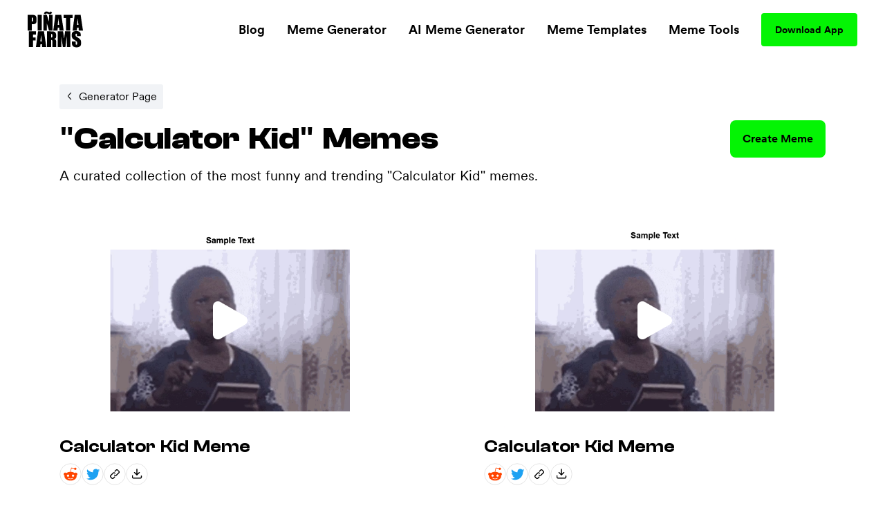

--- FILE ---
content_type: image/svg+xml
request_url: https://www.pinatafarm.com/share-savedown.svg
body_size: 469
content:
<svg width="40" height="41" viewBox="0 0 40 41" fill="none" xmlns="http://www.w3.org/2000/svg">
<path fill-rule="evenodd" clip-rule="evenodd" d="M11.8287 22.4439C12.3327 22.4439 12.7413 22.8525 12.7413 23.3565V26.0943C12.7413 26.5983 13.1499 27.0069 13.6539 27.0069H26.4301C26.9341 27.0069 27.3427 26.5983 27.3427 26.0943V23.8635C27.3427 23.3595 27.7513 22.9509 28.2553 22.9509C28.7593 22.9509 29.1679 23.3595 29.1679 23.8635V26.0943C29.1679 27.6063 27.9421 28.8321 26.4301 28.8321H13.6539C12.1419 28.8321 10.9161 27.6063 10.9161 26.0943V23.3565C10.9161 22.8525 11.3247 22.4439 11.8287 22.4439Z" fill="black"/>
<path fill-rule="evenodd" clip-rule="evenodd" d="M20.042 10.5803C20.546 10.5803 20.9546 10.9889 20.9546 11.4929V19.7845L23.9596 16.7794C24.316 16.423 24.8938 16.423 25.2502 16.7794C25.6066 17.1358 25.6066 17.7136 25.2502 18.07L20.042 23.2782L14.8338 18.07C14.4774 17.7136 14.4774 17.1358 14.8338 16.7794C15.1902 16.423 15.768 16.423 16.1244 16.7794L19.1294 19.7845V11.4929C19.1294 10.9889 19.538 10.5803 20.042 10.5803Z" fill="black"/>
<rect x="0.456293" y="1.0332" width="39.0874" height="39.0874" rx="19.5437" stroke="#DBDBDB" stroke-width="0.912587"/>
</svg>


--- FILE ---
content_type: image/svg+xml
request_url: https://www.pinatafarm.com/share-twitter.svg
body_size: 1108
content:
<svg width="40" height="41" viewBox="0 0 40 41" fill="none" xmlns="http://www.w3.org/2000/svg">
<rect x="0.5" y="1" width="39" height="39" rx="19.5" stroke="#DBDBDB"/>
<path fill-rule="evenodd" clip-rule="evenodd" d="M30.7432 15.8327C30.9625 15.6726 31.1753 15.5038 31.3813 15.3268C32.1088 14.7015 32.7499 13.9744 33.2813 13.1713C32.6248 13.4659 31.9253 13.7556 31.2067 13.8948C30.9269 13.9491 30.6442 13.9805 30.36 13.9805C31.0095 13.4709 31.5887 12.9401 32.0209 12.3089C32.2131 12.0282 32.3762 11.7277 32.5035 11.4004C32.537 11.3142 32.568 11.2262 32.5964 11.1363C32.0102 11.4877 31.3862 11.7818 30.7319 12.0109C30.609 12.054 30.485 12.0947 30.36 12.1331C30.0353 12.2329 29.7038 12.3168 29.3663 12.384C29.3529 12.3696 29.3394 12.3552 29.3259 12.3409C28.4014 11.3669 27.0953 10.7604 25.6537 10.7604C23.0468 10.7604 20.9886 12.7121 20.622 15.1252C20.5268 15.7517 20.5456 16.4094 20.6985 17.0721C20.0252 17.038 19.364 16.9574 18.7181 16.8334C16.0078 16.313 13.5653 15.0283 11.6179 13.2091C11.1164 12.7406 10.6477 12.2366 10.2157 11.7011C9.82622 12.3766 9.60538 13.1128 9.54443 13.8549C9.4886 14.5347 9.56697 15.2194 9.77281 15.8667C9.86714 16.1633 9.98823 16.452 10.1354 16.7288C10.3733 17.1761 10.6794 17.5922 11.051 17.9599C11.1622 18.0699 11.2792 18.1756 11.402 18.2765C11.5252 18.3777 11.6542 18.4741 11.789 18.5652C11.6702 18.5613 11.5524 18.5533 11.4357 18.5413C10.7344 18.4691 10.0736 18.2523 9.48646 17.922C9.4757 18.381 9.52976 18.8344 9.64156 19.2707C9.72576 19.5993 9.84271 19.9182 9.98939 20.2227C10.1167 20.4871 10.2665 20.7406 10.4367 20.98C10.7246 21.3849 11.071 21.7496 11.4663 22.0587C11.7916 22.3131 12.1499 22.5298 12.536 22.7004C12.7668 22.8024 13.0076 22.8879 13.2572 22.9551C13.3586 22.9824 13.4615 23.0066 13.5657 23.0278C13.49 23.0605 13.4149 23.0891 13.3404 23.1141C12.6419 23.3478 11.9889 23.2551 11.2684 23.1155C11.4358 23.6445 11.686 24.1361 12.0033 24.575C12.1629 24.7957 12.3396 25.0031 12.5313 25.1952C12.8391 25.5036 13.1858 25.7726 13.5632 25.994C14.2878 26.419 15.1258 26.6686 16.0201 26.6853C15.2582 27.2892 14.4257 27.774 13.5476 28.1333C13.1519 28.2953 12.7469 28.4317 12.335 28.5422C11.0956 28.8744 9.7931 28.9707 8.48962 28.8154C9.64797 29.566 10.9185 30.1557 12.2703 30.5513C13.5454 30.9245 14.8927 31.125 16.2866 31.125C25.6979 31.125 31.029 23.1183 30.7464 15.9069C30.7454 15.8822 30.7443 15.8575 30.7432 15.8327Z" fill="#1DA1F2"/>
</svg>
